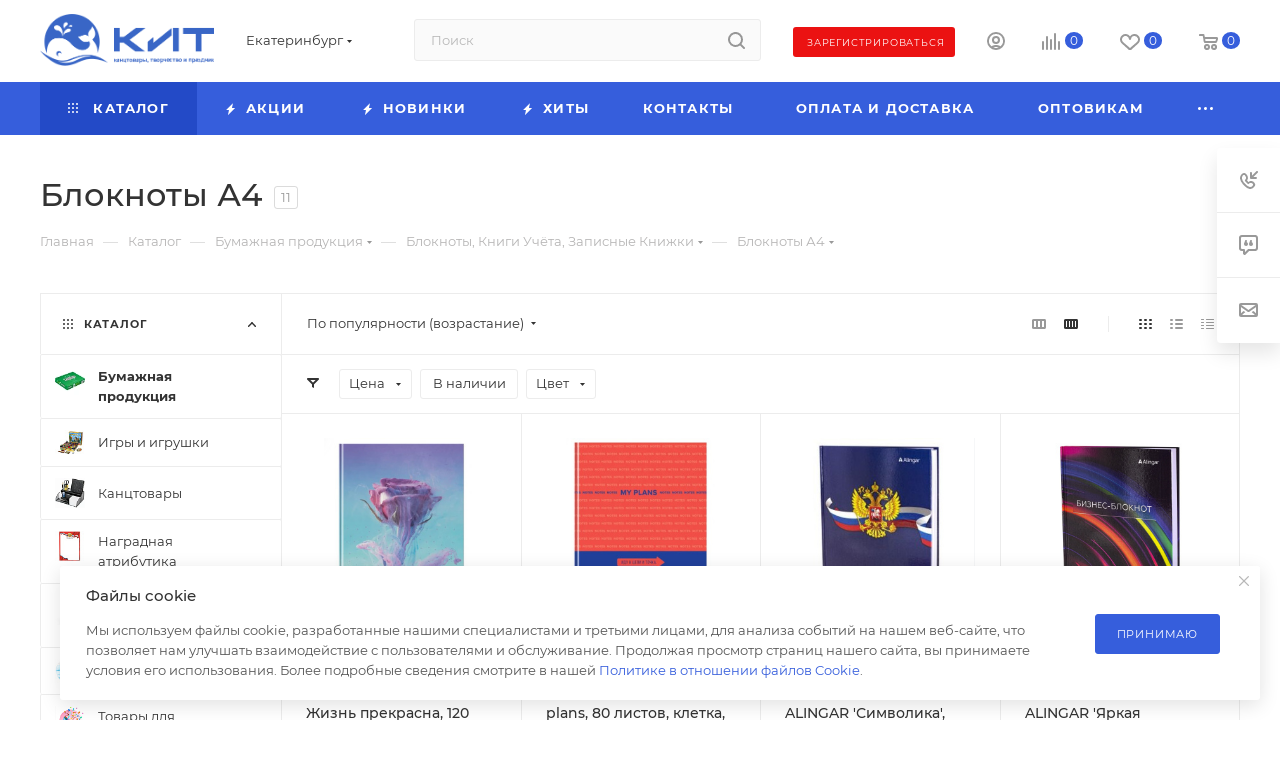

--- FILE ---
content_type: text/html; charset=UTF-8
request_url: https://ekaterinburg.poligraf-kit.ru/ajax/form.php?type=marketing&id=34860&iblock_id=66&delay=&template=TEXT&
body_size: 1344
content:
<script>BX.loadCSS(['/bitrix/components/aspro/marketing.popup/templates/max/style.min.css?17404882317756']);</script><script>if(!window.BX)window.BX={};if(!window.BX.message)window.BX.message=function(mess){if(typeof mess==='object'){for(let i in mess) {BX.message[i]=mess[i];} return true;}};</script>
<script>(window.BX||top.BX).message({"LANGUAGE_ID":"ru","FORMAT_DATE":"DD.MM.YYYY","FORMAT_DATETIME":"DD.MM.YYYY HH:MI:SS","COOKIE_PREFIX":"BITRIX_SM","SERVER_TZ_OFFSET":"10800","UTF_MODE":"Y","SITE_ID":"s1","SITE_DIR":"\/","USER_ID":"","SERVER_TIME":1764082798,"USER_TZ_OFFSET":0,"USER_TZ_AUTO":"Y","bitrix_sessid":"d76b8a92a0c251ddf29bebef6fc4d2e9"});</script>


<script src="/bitrix/js/yandex.metrika/script.js?17260570606603"></script>
<script>window[window.dataLayerName] = window[window.dataLayerName] || [];</script>




<!--'start_frame_cache_cdmcEY'-->		<div class="form marketing-popup max " data-classes="TEXT BOTTOM_CENTER TEXT--wide maxwidth-theme-popup" data-ls="mw_34860" >
									<div class="marketing-popup__wrapper">
			
			

							<div class="marketing-popup__title font_exlg darken option-font-bold">Файлы cookie</div>
			
			<div class="marketing-popup__text font_sm">
								Мы используем файлы cookie, разработанные нашими специалистами и третьими лицами, для анализа событий на нашем веб-сайте, что позволяет нам улучшать взаимодействие с пользователями и обслуживание. Продолжая просмотр страниц нашего сайта, вы принимаете условия его использования. Более подробные сведения смотрите в нашей <a href="/include/licenses_detail.php">Политике в отношении файлов Cookie</a>.			</div>

			

							</div>
			
							<div class="marketing-popup__btn">
																	<span class="btn btn-default"  data-marketing-action="btn1">
							Принимаю						</span>
																				</div>
						</div>

<!--'end_frame_cache_cdmcEY'-->
<a href="#" class="close jqmClose"><i class="svg inline  svg-inline-" aria-hidden="true" ><svg xmlns="http://www.w3.org/2000/svg" width="16" height="16" viewBox="0 0 16 16"><path data-name="Rounded Rectangle 114 copy 3" class="cccls-1" d="M334.411,138l6.3,6.3a1,1,0,0,1,0,1.414,0.992,0.992,0,0,1-1.408,0l-6.3-6.306-6.3,6.306a1,1,0,0,1-1.409-1.414l6.3-6.3-6.293-6.3a1,1,0,0,1,1.409-1.414l6.3,6.3,6.3-6.3A1,1,0,0,1,340.7,131.7Z" transform="translate(-325 -130)"/></svg></i></a>


--- FILE ---
content_type: text/css
request_url: https://ekaterinburg.poligraf-kit.ru/bitrix/css/aspro.max/notice.min.css?17213855252876
body_size: 794
content:
.notice-surface{position:fixed;z-index:3000;right:32px;top:28px;max-width:calc(100% - 64px);max-height:calc(100vh - 56px);display:flex;flex-direction:row}.notice-surface--left{left:32px;right:auto}.notice-surface--reverse{bottom:28px;top:auto}@media (max-width:991px){.mfixed_y .notice-surface{top:74px}.bottom-icons-panel_y .notice-surface--reverse{bottom:72px}}.notice-surface__inner{display:flex;flex-direction:column-reverse;align-items:flex-start;position:relative;max-width:100%}.notice-surface--reverse .notice-surface__inner{display:flex;flex-direction:column}.notice{min-width:0;box-shadow:0 5px 20px rgba(0,0,0,.15);background:#fff;background:var(--black_bg_black);border-radius:4px;position:relative;width:346px;max-width:100%;transition:transform .1s linear;flex-shrink:0;margin:4px 0}.notice--link{cursor:pointer}.notice--hidden{display:none!important;margin:0}.notice__closer{width:38px;height:38px;position:absolute;top:-1px;right:-1px;display:flex;justify-content:center;align-items:center;z-index:1;cursor:pointer}.notice__inner{padding:20px}.notice__image{height:60px;width:60px}.notice__image img{max-height:100%;max-width:100%}.notice__info-wrap{display:flex;flex-shrink:0;align-items:flex-start;margin-left:-10px;margin-right:-10px}.notice__image-wrap,.notice__text-wrap{padding-left:10px;padding-right:10px}.notice__text-wrap{align-self:center}.notice .notice__text-wrap .notice__title:first-child{margin-top:-7px}.notice .notice__text-wrap .notice__detail:first-child{margin-top:-3px}.notice__title+.notice__detail{margin-top:4px}.notice__detail__more{margin-top:6px}.notice-surface--right .animate--notice-show{-webkit-animation:animate--notice-show--right .4s linear;-ms-animation:animate--notice-show--right .4s linear;animation:animate--notice-show--right .4s linear;right:0}@-webkit-keyframes animate--notice-show--right{from{right:calc(-100% - 32px)}50%{right:32px}to{right:0}}@-ms-keyframes animate--notice-show--right{from{right:calc(-100% - 32px)}50%{right:32px}to{right:0}}@keyframes animate--notice-show--right{from{right:calc(-100% - 32px)}50%{right:32px}to{right:0}}.notice-surface--left .animate--notice-show{-webkit-animation:animate--notice-show--left .6s linear;-ms-animation:animate--notice-show--left .6s linear;animation:animate--notice-show--left .6s linear;left:0}@-webkit-keyframes animate--notice-show--left{from{left:calc(-100% - 32px)}50%{left:32px}to{left:0}}@-ms-keyframes animate--notice-show--left{from{left:calc(-100% - 32px)}50%{left:32px}to{left:0}}@keyframes animate--notice-show--left{from{left:calc(-100% - 32px)}50%{left:32px}to{left:0}}.animate--notice-hide{height:0!important;opacity:0!important;margin:0!important;transition:transform .1s linear,opacity .3s ease-in-out .1s,height .3s linear .4s,margin .3s linear .4s}.animate--notice-hide .notice__closer{display:none}.animate--notice-click{transform:scale(.95)}